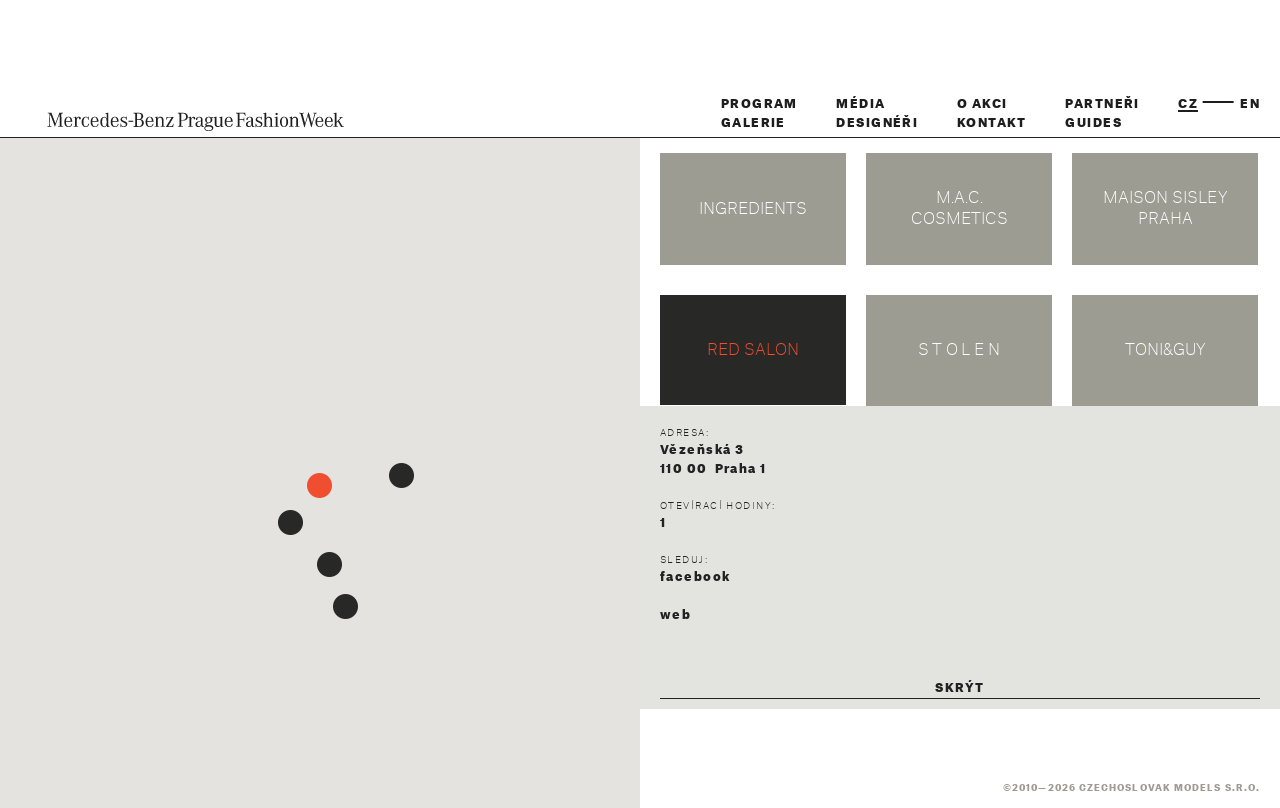

--- FILE ---
content_type: text/html; charset=utf-8
request_url: https://www.mbpfw.com/social/mapa/?locId=107&typeId=6
body_size: 3977
content:
<!DOCTYPE html>
<!--[if lt IE 7 ]><html class="ie ie6" lang="cs"> <![endif]-->
<!--[if IE 7 ]><html class="ie ie7" lang="cs"> <![endif]-->
<!--[if IE 8 ]><html class="ie ie8" lang="cs"> <![endif]-->
<!--[if (gte IE 9)|!(IE)]><!--><html lang="cs"> <!--<![endif]-->
<html lang="cs">
<head>
        <meta charset="utf-8" />
        <meta http-equiv="X-UA-Compatible" content="IE=edge,chrome=1">
        <meta name="viewport" content="width=device-width, initial-scale=1.0">
                    <meta name="robots" content="index,follow">
            <meta name="googlebot" content="index,follow,snippet,noarchive">
                
	<title>Mercedes-Benz Prague Fashion Week</title>
        <link rel="shortcut icon" href="/themes/wok/css/frontend/img/favicon.ico" />
        <meta name="description" content="Mercedes-Benz Prague Fashion Week" />
                    <script type="text/javascript" src="https://maps.googleapis.com/maps/api/js?v=3.exp&key=AIzaSyBN3kZxw5TtAxFNzEKYVeMX2sDibCmEpeQ&sensor=false">
            </script>
                    <link rel="stylesheet" type="text/css" href="/themes/wok/css/frontend/app.css?02_01_23a85255d3937c0f220a74d4ec3739323fb" />
        <script type="text/javascript" src="/themes/wok/js/app.js?02_01_23a85255d3937c0f220a74d4ec3739323fb"></script>
            
</head>

<body>
<div class="container" id="page">
    
    <div id="header" class="padding-box">
        <div id="fixedLogo">
                <a href="/cs" title=" ">
                    <img src="/themes/wok/css/frontend/img/logo.svg" alt="logo" />
                </a> 
        </div>
        
        <div class="topMenuWrapper padding-box atlasGroteskBlack" >
            <div class="menu padding-box">
                

    <div class="column">
                    <a class="page-link-id-8 ajax page" href="https://www.mbpfw.com/program/">Program</a><br>
                            <a class="page-link-id-12 ajax page" href="https://www.mbpfw.com/galerie/">Galerie</a>            </div>
    <div class="column">
                    <a class="page-link-id-22 ajax page" href="https://www.mbpfw.com/media/">Média</a><br>
                            <a class="page-link-id-13 ajax page" href="https://www.mbpfw.com/designeri/">Designéři</a>            </div>
    <div class="column">
                    <a class="page-link-id-10 ajax page" href="https://www.mbpfw.com/o-akci/">O akci</a><br>
                            <a class="page-link-id-14 ajax page" href="https://www.mbpfw.com/kontakt/">Kontakt</a>            </div>
    <div class="column">
                    <a class="page-link-id-11 ajax page" href="https://www.mbpfw.com/partneri/">Partneři</a><br>
                            <a class="page-link-id-29 ajax page" href="https://www.mbpfw.com/guides/">Guides</a>            </div>
                <div class="column langsWrapper">
                    
            
        <a title="cs" class="current" href="/cs/">cz</a>    <span class="langLine">----------------------</span>    
                
        <a title="en" href="/en/">en</a>        
            <br>
<span>&nbsp;</span>

                    </div>
                                            </div>
                
            
        </div>
        <div class="clear"></div>
        <div id="topArrowDetector" class="clear"></div>
        <a id="scrollToTop" class="hidden" href="javascript::void(0)" onclick="scrollToTop();"></a>
    </div>
    
    
        
        
    
<div id="followUsPage" class="atlasGroteskBlack padding-box mapFollow">
    <div class="inner-wrap max-md-width">
        <div class="column">
                        <a target="_blank" href="https://www.facebook.com/mbpfw">
                            <span class="labelWrapper">Facebook</span>
                            <svg version="1.1" id="facebook-icon" xmlns="http://www.w3.org/2000/svg" xmlns:xlink="http://www.w3.org/1999/xlink" x="0px" y="0px"
                                    viewBox="0 0 512 512" style="enable-background:new 0 0 512 512;" xml:space="preserve">
                                           <path d="M288,176v-64c0-17.664,14.336-32,32-32h32V0h-64c-53.024,0-96,42.976-96,96v80h-64v80h64v256h96V256h64l32-80H288z"/>
                           </svg>
                        </a>
                    </div>
                    <div class="column">
                        <a target="_blank" href="http://instagram.com/mbpfw">
                            <span class="labelWrapper">Instagram</span>
                            <svg version="1.1" id="instagram-icon" xmlns="http://www.w3.org/2000/svg" xmlns:xlink="http://www.w3.org/1999/xlink" x="0px" y="0px"
                                    viewBox="0 0 512 512" style="enable-background:new 0 0 512 512;" xml:space="preserve">
                                           <path d="M352,0H160C71.648,0,0,71.648,0,160v192c0,88.352,71.648,160,160,160h192c88.352,0,160-71.648,160-160V160
                                                   C512,71.648,440.352,0,352,0z M464,352c0,61.76-50.24,112-112,112H160c-61.76,0-112-50.24-112-112V160C48,98.24,98.24,48,160,48
                                                   h192c61.76,0,112,50.24,112,112V352z"/>
                                           <path d="M256,128c-70.688,0-128,57.312-128,128s57.312,128,128,128s128-57.312,128-128S326.688,128,256,128z M256,336
                                                   c-44.096,0-80-35.904-80-80c0-44.128,35.904-80,80-80s80,35.872,80,80C336,300.096,300.096,336,256,336z"/>
                                           <circle cx="393.6" cy="118.4" r="17.056"/>
                           </svg>
                        </a>
                    </div>
                    <div class="column">
                        <a target="_blank" href="https://m.youtube.com/channel/UC8ESsv-7olR3ZKo78JGUMpQ">
                            <span class="labelWrapper">Youtube</span>
                            <svg version="1.1" id="youtube-icon" xmlns="http://www.w3.org/2000/svg" xmlns:xlink="http://www.w3.org/1999/xlink" x="0px" y="0px"
	 viewBox="0 0 512 512" style="enable-background:new 0 0 512 512;" xml:space="preserve">
<path d="m224.113281 303.960938 83.273438-47.960938-83.273438-47.960938zm0 0"/>
<path d="m256 0c-141.363281 0-256 114.636719-256 256s114.636719 256 256 256 256-114.636719 256-256-114.636719-256-256-256zm159.960938 256.261719s0 51.917969-6.585938 76.953125c-3.691406 13.703125-14.496094 24.507812-28.199219 28.195312-25.035156 6.589844-125.175781 6.589844-125.175781 6.589844s-99.878906 0-125.175781-6.851562c-13.703125-3.6875-24.507813-14.496094-28.199219-28.199219-6.589844-24.769531-6.589844-76.949219-6.589844-76.949219s0-51.914062 6.589844-76.949219c3.6875-13.703125 14.757812-24.773437 28.199219-28.460937 25.035156-6.589844 125.175781-6.589844 125.175781-6.589844s100.140625 0 125.175781 6.851562c13.703125 3.6875 24.507813 14.496094 28.199219 28.199219 6.851562 25.035157 6.585938 77.210938 6.585938 77.210938zm0 0"/>
</svg>
                        </a>
                    </div>
                    <div class="clear"></div>
    </div>            
    
    </div>
<div class="mapPageWrapper">
    <div id="map-canvas-wrapper">
    <div id="map-canvas">
        <div class="atlasGroteskBlack">
            Načítám mapu ...        </div>
    </div>
    </div>
    <div class="locationsListWrapper padding-box">
        


<div class="locationSubmenuWrapper atlasGroteskBlack">
<div class="firstRow">
    <div class="submenuColumn padding-box">
        <span class="btn types">
            <span class="btnText">Kategorie</span>&nbsp;<span class="icon-arrowdown regularArrow"></span>
                        &nbsp;&nbsp;<a class="atlasGroteskThin" href="https://www.mbpfw.com/social/mapa/">(<small>x</small> vše)</a>
                    </span>
                    <br>
            <span class="selectedLocType">
            beauty            </span>
                
    </div>
    <div class="submenuColumn padding-box">
        <span class="btn places">
        <span class="btnText">Lokality</span>&nbsp;<span class="icon-arrowdown regularArrow"></span>  
        </span>
                    <!-- <br>
            RED SALON            -->
            </div>    
    <div class="clear"></div>
</div>
<div class="secondRow">
    <div class="typesWrapper">
                                            <div class="submenuColumn padding-box">
                                                                <div class="submenuLink">
                                <a href="https://www.mbpfw.com/social/mapa/?typeId=1">restaurace</a><br>
                        </div>
                                                                <div class="submenuLink">
                                <a href="https://www.mbpfw.com/social/mapa/?typeId=2">bary</a><br>
                        </div>
                                                                <div class="submenuLink">
                                <a href="https://www.mbpfw.com/social/mapa/?typeId=3">česká móda</a><br>
                        </div>
                                                                <div class="submenuLink">
                                <a href="https://www.mbpfw.com/social/mapa/?typeId=4">Galerie</a><br>
                        </div>
                                                                <div class="submenuLink">
                                <a href="https://www.mbpfw.com/social/mapa/?typeId=5">kavárny</a><br>
                        </div>
                                                                <div class="submenuLink hidden">
                                <a href="https://www.mbpfw.com/social/mapa/?typeId=6">beauty</a><br>
                        </div>
                                                                <div class="submenuLink">
                                <a href="https://www.mbpfw.com/social/mapa/?typeId=7">Blue Paper – distribuční místa</a><br>
                        </div>
                                    </div>
                                                <div class="submenuColumn padding-box">
                                                                <div class="submenuLink">
                                <a href="https://www.mbpfw.com/social/mapa/?typeId=8">MBPFW S/S16 POINTS</a><br>
                        </div>
                                                                <div class="submenuLink">
                                <a href="https://www.mbpfw.com/social/mapa/?typeId=9">MBPFW F/W16 POINTS</a><br>
                        </div>
                                                                <div class="submenuLink">
                                <a href="https://www.mbpfw.com/social/mapa/?typeId=10">MBPFW S/S17 POINTS</a><br>
                        </div>
                                                                <div class="submenuLink">
                                <a href="https://www.mbpfw.com/social/mapa/?typeId=11">MBPFW F/W17 POINTS</a><br>
                        </div>
                                                                <div class="submenuLink">
                                <a href="https://www.mbpfw.com/social/mapa/?typeId=12">MBPFW S/S18 POINTS</a><br>
                        </div>
                                                                <div class="submenuLink">
                                <a href="https://www.mbpfw.com/social/mapa/?typeId=13">MBPFW F/W18 POINTS</a><br>
                        </div>
                                    </div>
                            <div class="clear"></div>
    </div>
    <div class="locationMenuWrapper">
                                            <div class="submenuColumn padding-box">
                                            <div class="submenuLink">
                                <a class="padding-box" href="https://www.mbpfw.com/social/mapa/?locId=43&typeId=6" data-loc-id="43">
                                    Ingredients                                    </a><br>
                        </div>
                                            <div class="submenuLink">
                                <a class="padding-box" href="https://www.mbpfw.com/social/mapa/?locId=44&typeId=6" data-loc-id="44">
                                    M.A.C. Cosmetics                                    </a><br>
                        </div>
                                            <div class="submenuLink">
                                <a class="padding-box" href="https://www.mbpfw.com/social/mapa/?locId=376&typeId=6" data-loc-id="376">
                                    Maison Sisley Praha                                    </a><br>
                        </div>
                                    </div>
                                                <div class="submenuColumn padding-box">
                                            <div class="submenuLink current">
                                <a class="current padding-box" href="https://www.mbpfw.com/social/mapa/?locId=107&typeId=6" data-loc-id="107">
                                    RED SALON                                    </a><br>
                        </div>
                                            <div class="submenuLink">
                                <a class="padding-box" href="https://www.mbpfw.com/social/mapa/?locId=45&typeId=6" data-loc-id="45">
                                    S t o l e n                                    </a><br>
                        </div>
                                            <div class="submenuLink">
                                <a class="padding-box" href="https://www.mbpfw.com/social/mapa/?locId=111&typeId=6" data-loc-id="111">
                                    Toni&Guy                                    </a><br>
                        </div>
                                    </div>
                            <div class="clear"></div>
    </div>
</div>
</div>                <div class="current locationDetailWrapper clearfix padding-box atlasGroteskBlack" 
                            data-loc-id="107">
    <div class="columnsWrapper">
    <div class="column padding-box">
                    <div class="infoBlock">
            <div class="label atlasGroteskThin">
                adresa:
            </div>
            <div class="atlasGroteskBlack">
                <p>Vězeňsk&aacute; 3<br />110 00 &nbsp;Praha 1&nbsp;</p>            </div>
            </div>
                
                    <div class="infoBlock atlasGroteskThin">
            <div class="label">
                otevírací hodiny:
            </div>
            <div class="atlasGroteskBlack">
                <p>1</p>            </div>
            </div>
                
                
                
                    <div class="infoBlock atlasGroteskThin">
            <div class="label">
                sleduj:
            </div>
            <div class="atlasGroteskBlack">
                <p><a href="https://www.facebook.com/redsalonpraha/" target="_blank">facebook</a></p>
<p>&nbsp;</p>
<p><a href="http://www.redsalon.cz/" target="_blank">web</a></p>            </div>
            </div>
                
        
        
    </div>
    <div class="column padding-box">
                
            </div>
    <div class="clear"></div>
    </div>
    <div class="images">
            </div>
    <div class="mobileMapWrapper">
        <a href="http://maps.google.com/?q=50.09039079999999,14.42147829999999" target="_blank"> 
            <span class="label atlasGroteskThin"><span class="fontArrow thin icon-arrowright-1">&nbsp;</span>get direction</span>
            <img class="googleStaticMap" src="http://maps.googleapis.com/maps/api/staticmap?center=50.09039079999999,14.42147829999999&markers=icon:https://www.mbpfw.com/themes/wok/css/frontend/img/mbpfw-marker-current-small.png|50.09039079999999,14.42147829999999&zoom=13&size=600x360&sensor=false" alt="RED SALON" />
        </a>
    </div>
    <div class="seeMoreOuterWrapper">
    <div class="seeMoreWrapper">
        skrýt    </div>
    </div>
</div>
        
                                        <a class=" locationLinkWrapper padding-box atlasGroteskThin" href="https://www.mbpfw.com/social/mapa/?locId=43&typeId=6" style="background-image:url()"
                data-loc-id="43"
                data-loc-lat="50.08839649999999"
                data-loc-lng="14.418942499999957">
                <span class="locNameWrapper padding-box">
                    Ingredients                </span>
            </a>
                                                    <a class=" locationLinkWrapper padding-box atlasGroteskThin" href="https://www.mbpfw.com/social/mapa/?locId=44&typeId=6" style="background-image:url()"
                data-loc-id="44"
                data-loc-lat="50.0837458"
                data-loc-lng="14.423717399999987">
                <span class="locNameWrapper padding-box">
                    M.A.C. Cosmetics                </span>
            </a>
                                                    <a class=" locationLinkWrapper padding-box atlasGroteskThin" href="https://www.mbpfw.com/social/mapa/?locId=376&typeId=6" style="background-image:url()"
                data-loc-id="376"
                data-loc-lat="50.0860381"
                data-loc-lng="14.4222689">
                <span class="locNameWrapper padding-box">
                    Maison Sisley Praha                </span>
            </a>
                                                    <a class="current  locationLinkWrapper padding-box atlasGroteskThin" href="https://www.mbpfw.com/social/mapa/?locId=107&typeId=6" style="background-image:url()"
                data-loc-id="107"
                data-loc-lat="50.09039079999999"
                data-loc-lng="14.42147829999999">
                <span class="locNameWrapper padding-box">
                    RED SALON                </span>
            </a>
                                                    <a class=" locationLinkWrapper padding-box atlasGroteskThin" href="https://www.mbpfw.com/social/mapa/?locId=45&typeId=6" style="background-image:url()"
                data-loc-id="45"
                data-loc-lat="50.066358"
                data-loc-lng="14.40274439999996">
                <span class="locNameWrapper padding-box">
                    S t o l e n                </span>
            </a>
                                                    <a class=" locationLinkWrapper padding-box atlasGroteskThin" href="https://www.mbpfw.com/social/mapa/?locId=111&typeId=6" style="background-image:url()"
                data-loc-id="111"
                data-loc-lat="50.0909655"
                data-loc-lng="14.42848140000001">
                <span class="locNameWrapper padding-box">
                    Toni&Guy                </span>
            </a>
                            <div class="clear"></div>
        <div class="loadMore map atlasGroteskBlack">
            Načíst další        </div>
        <div class="clear"></div>
    </div>
    <div class="clear"></div>
    <div class="mapFooter atlasGroteskBlack">
            ©2010—2026 CZECHOSLOVAK MODELS S.R.O.
        </div>
</div>
   



    
	

	<div class="clear"></div>
        
        
</div><!-- page -->

                
        <script type="text/javascript">
            stillWorkingOnText = "Coming soon.";
            documentReferrer = null;
            themesImgsPath = "/themes/wok/css/frontend/img/";
        </script>
        <script>
                            (function(i,s,o,g,r,a,m){i['GoogleAnalyticsObject']=r;i[r]=i[r]||function(){
                (i[r].q=i[r].q||[]).push(arguments)},i[r].l=1*new Date();a=s.createElement(o),
                m=s.getElementsByTagName(o)[0];a.async=1;a.src=g;m.parentNode.insertBefore(a,m)
                })(window,document,'script','//www.google-analytics.com/analytics.js','ga');
                ga('create', 'UA-51872522-1', 'mbpfw.com');
                ga('send', 'pageview');
                      </script>
          
</body>
</html>
